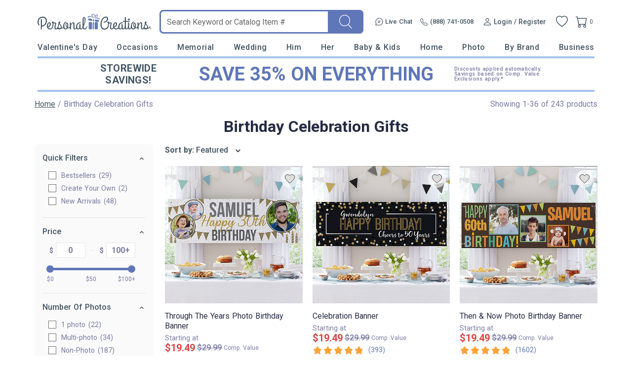

--- FILE ---
content_type: text/html; charset=utf-8
request_url: https://accounts.google.com/o/oauth2/postmessageRelay?parent=https%3A%2F%2Fwww.personalcreations.com&jsh=m%3B%2F_%2Fscs%2Fabc-static%2F_%2Fjs%2Fk%3Dgapi.lb.en.2kN9-TZiXrM.O%2Fd%3D1%2Frs%3DAHpOoo_B4hu0FeWRuWHfxnZ3V0WubwN7Qw%2Fm%3D__features__
body_size: 158
content:
<!DOCTYPE html><html><head><title></title><meta http-equiv="content-type" content="text/html; charset=utf-8"><meta http-equiv="X-UA-Compatible" content="IE=edge"><meta name="viewport" content="width=device-width, initial-scale=1, minimum-scale=1, maximum-scale=1, user-scalable=0"><script src='https://ssl.gstatic.com/accounts/o/2580342461-postmessagerelay.js' nonce="rq1p7h5bx7fHi0u_amEusw"></script></head><body><script type="text/javascript" src="https://apis.google.com/js/rpc:shindig_random.js?onload=init" nonce="rq1p7h5bx7fHi0u_amEusw"></script></body></html>

--- FILE ---
content_type: text/css
request_url: https://www.personalcreations.com/templates/pcrus_new/css/designs.css?58b171e15c9eadcb5e8f4960b4e3c57525af4c0b
body_size: 4223
content:
.designs_page .container-breadcrumbs{
  display: flex;    
  justify-content: space-between;
  align-items: flex-end;
  color: rgba(31, 33, 104, 0.60);
  font-size: 1.6rem;
  font-weight: 400;
  line-height: normal;
}

.designs_page .container-breadcrumbs .component-breadcrumbs{
  font-size: 1.6rem;
  color: rgba(31, 33, 104, 0.60);
  font-family: var(--font-family);
  font-weight: 400;
  line-height: normal;
}

.designs_page .container-breadcrumbs .found_in_breadcrumbs{
  white-space: nowrap;
}

.designs_page .container-page-title .title{
  color: var(--color-pcrus-dark-grey);
  font-family: var(--font-family);
  font-size: 3.2rem;
  font-weight: 600;
  line-height: 3.2rem;
  text-transform: capitalize;
}

.designs_page .container-plp{
  padding: 0 2rem 4.8rem;
}

.designs_page .container-plp .container{
  flex-wrap: nowrap;
}


.designs_page .container-plp .container .left-section{
  flex: 0;
}


.designs_page .container-plp .container .right-section{
  flex: 1;    
  max-width: 100%;
  overflow-x: hidden;
}

.designs_page .container-plp.container-filter-selections{
  display: none;
}

.designs_page .container-filter-selections .sort_menu .filter-header{
  border-bottom: none;
}

.designs_page .container-filter-selections{
  font-family: var(--font-family);
  background-color: var(--color-pcrus-light-grey-6);
  padding: 1.6rem;
  margin: 0 2.4rem 0 0;
  border-radius: .8rem;
}

/* filter numbers section start */
.designs_page .container-filter-selections .filter_nubs {
  display: flex;
  align-items: center;
  justify-content: space-between;
  flex-wrap: wrap;
}

.designs_page .container-filter-selections .filter_nubs .nubs{
  display: flex;
  flex-wrap: wrap;
  align-items: center;
  justify-content: space-between;
  width: 100%;
}

.designs_page .container-filter-selections .filter_nubs .selected_filters_count_message {
  color: var(--color-pcrus-black);  
  font-size: 1.6rem;
  font-weight: 600;
  line-height: 2.4rem; /* 150% */
}

.designs_page .container-filter-selections .filter_nubs .clear_all {
  color: rgba(31, 33, 104, 0.60);
  font-size: 1.5rem;
  font-weight: 400;
  line-height: 1.6rem;
  cursor: pointer;
}

.designs_page .container-filter-selections .filter_nubs .clear_all::before {
  content: url(/templates/images/icon-clean-close.svg);
  margin: 0 0.3rem 0 0;
}
.designs_page .container-filter-selections .filter_nubs .seperate-line{
  border-bottom: 0.1rem solid rgba(0, 0, 0, 0.10);
  width: 100%;
  margin: 1.6rem 0;
}

/* filter number section end */

/* filter selection start */
.designs_page .container-filter-selections .sort_menu .headerbar {
  font-family: var(--font-family);
  font-size: 1.6rem;
  font-weight: 600;
  line-height: 2.4rem; /* 150% */
  padding: 1.6rem 0 0;
  border-top: 0.1rem solid rgba(0, 0, 0, 0.10);
}

.designs_page .container-filter-selections .sort_menu .headerbar .collapse {
  font-size: 1.6rem;
  cursor: pointer;
}

.designs_page .container-filter-selections .sort_menu .list ul li label {
  font-size: 1.4rem;
}

.designs_page .container-filter-selections .sort_menu div.headerbar:not(.headerbar ~.headerbar){
  border: none;
  padding: 0;
}
.designs_page .container-filter-selections .sort_menu .headerbar.first-visible {
  border: none;
  padding: 0;
}

.designs_page .container-filter-selections .list {
  color: rgba(31, 33, 104, 0.60);
  font-family: var(--font-family);
  font-size: 1.4rem;
  font-weight: var(--font-weight-regular);
  line-height: 1.6rem;
}

.designs_page .container-filter-selections .extra_group .checkbox:checked+label::before {
  background: url(/templates/images/icon-checkbox-filled.svg) center no-repeat;
  border-radius: 0.2rem;
}

.designs_page .container-filter-selections .sort_menu .list ul li {
  padding: .5rem 0 .5rem 1.2rem;
}
.designs_page .container-filter-selections .headerbar a {
  font-size: 1.6rem;
  color: var(--color-secondary);
  padding: 1.2rem 0;
}

.designs_page .container-filter-selections .filter_nubs .nubs .nub{
  display: none;
}


.designs_page .container-filter-selections .sort_menu{    
  background-color: var(--color-pcrus-light-grey-6);
}

.designs_page .container-plp .scrollable-list-wrapper .scrollable-list>li {
  margin-right: 1.2rem;
}

.designs_page .container-plp .scrollable-list-wrapper .scrollable-list>li a{
  border-radius: 4px;
  border: 1px solid rgba(0, 0, 0, 0.20);
}
.designs_page .container-plp .scrollable-list-wrapper .scrollable-list>li:hover a,
.designs_page .container-plp .scrollable-list-wrapper .scrollable-list>li.active a{
  border-color: var(--border-color-primary);
  color: var(--color-primary);
}

/* filter selection end */

/* paginator start */
.designs_page .thumbs_pag{
    justify-content: center;
}

.designs_page .thumbs_pag .thumbs_page_right{
    width: 100%;
}
.designs_page .paginator .paginator-conatiner{
    display: flex;
    justify-content: center;
    align-items: center;
    font-family: var(--font-family);
    font-size: 1.4rem;
    font-weight: 400;
    line-height: 2rem;
    gap: 2.4rem;
}
.designs_page .paginator.top{
    display: none;
}
.designs_page .paginator-wrapper .current_page{    
    border: 1px solid #252B42;
    padding: .8rem 1.4rem;
    border-radius: .6rem;
}
.designs_page .paginator-wrapper{    
    padding: 1.6rem 2.4rem;
    margin: 2.4rem 0;
}
.designs_page .paginator.bottom{
    width: 100%;
}
.designs_page .paginator .n.quickfilternav{
    color: var(--color-pcrus-dark-grey);
    text-align: center;
}
.designs_page .paginator .b.quickfilternav .g-icon-arrow-left,
.designs_page .paginator .b.quickfilternav .g-icon-arrow-right{
/* display: none; */
}
.designs_page .paginator .b.quickfilternav.previous{
    padding: .8rem 1.4rem;
    border-radius: .6rem;
    border: 1px solid rgba(0, 0, 0, 0.10);
    background: #FFF;
}
.designs_page .paginator .b.quickfilternav.previous::after{
    content: 'Previous';
}

.designs_page .paginator .b.quickfilternav.next{
    padding: .8rem 1.4rem;
    border-radius: .6rem;
    border: 1px solid rgba(0, 0, 0, 0.10);
    background: #FFF;
}
.designs_page .paginator .b.quickfilternav.next::before{
    content: 'Next';
}
  
/* paginator end */

/* new tag overlay */
.designs_page #category_thumb_wrapper .page-container .category_thumb .thumb_wrapper.new::before {
  content: 'NEW';
  position: absolute;
  top: 2%;
  z-index: 1;
  padding: 4px;
  background-color: var(--color-pcrus-white);
  border-radius: 0px 4px 4px 0px;
  font-weight: 900;
  font-size: 14px;
  color: var(--color-pcrus-indigo);
}

/* new tag overlay end */

/* card thumb start */
.designs_page #category_thumb_wrapper .page-container .category_thumb.card .thumb_description .component-price{
  flex-direction: row;
}

.designs_page #category_thumb_wrapper .page-container .category_thumb.card.calendar .thumb_description .component-price{
  flex-direction: row-reverse;
}

.designs_page #category_thumb_wrapper .page-container .category_thumb .thumb_description .component-price{
    flex-direction: row-reverse;
    align-items: center;
    flex-wrap: nowrap;
}
.designs_page.search_results_page  #category_thumb_wrapper .page-container .category_thumb .thumb_description .component-price {
  flex-direction: row;
}
.search_results_page #category_thumb_wrapper .page-container .category_thumb .thumb_description .description .component-price .as-low-as {
  order: 1;
}

.search_results_page #category_thumb_wrapper .page-container .category_thumb .thumb_description .description .component-price .highlight-alap {
  order: 2;
  margin-left: 0;
}

.search_results_page #category_thumb_wrapper .page-container .category_thumb .thumb_description .description .component-price .g-text-decoration-linethrough {
  order: 3;
  margin-left: 0.3rem;
}

.search_results_page #category_thumb_wrapper .page-container .category_thumb .thumb_description .description .component-price .text-comp-value {
  order: 4;
}

.designs_page #category_thumb_wrapper .page-container .category_thumb .thumb_description .component-price .highlight-alap{
  font-size: 2rem;
  font-weight: 700;
  line-height: 2rem; /* 100% */
  color: var(--color-pcrus-red);
}

.designs_page #category_thumb_wrapper .page-container .category_thumb .thumb_description .component-price .retail-price{
  font-size: 1.6rem;
  font-weight: 500;
}

.designs_page #category_thumb_wrapper .page-container .category_thumb .thumb_description .component-price .text-comp-value{
  color: rgba(31, 33, 104, 0.60);
  font-size: 1.2rem;
  font-style: normal;
  font-weight: 400;
  line-height: 2rem;
}
  
.designs_page #category_thumb_wrapper .page-container .category_thumb .thumb_description .product-rating .g-icon-star{
  margin: 0 .1rem 0 0;
}


.designs_page #category_thumb_wrapper .page-container .category_thumb .thumb_description .product-rating {
  display: flex;
  align-items: center;
}

.designs_page #category_thumb_wrapper .page-container .category_thumb .thumb_description .product-rating .review-count{
  color: var(--color-primary);
  line-height: 2.1rem; /* 150% */
}
.designs_page #category_thumb_wrapper .page-container .category_thumb .thumb_description .product-rating .review-count::before {
  content: '(';
}
.designs_page #category_thumb_wrapper .page-container .category_thumb .thumb_description .product-rating .review-count::after {
  content: ')';
}

.designs_page #category_thumb_wrapper .page-container .category_thumb .thumb_description .product-isnew {
  display: none;
}

.designs_page #category_thumb_wrapper .page-container .category_thumb .btn_unfav,
.designs_page #category_thumb_wrapper .page-container .category_thumb .btn_fav {
  position:unset;
  bottom: unset;
  left: unset;
}

/* card thumb end */

/* Sort Radio Group Start */

.sort-group.radio .sort-option-item .sort_radio {
  display: none;
  width: 1.4rem;
  height: 1.4rem;
  vertical-align: middle;
}

.sort-group.radio .sort-option-item .sort_radio+label:before {
  width: 1.4rem;
  height: 1.4rem;
  position: absolute;
  content: "";
  top: 50%;
  transform: translateY(-50%);
  border: none;
  left: unset;
  right: var(--gap-value-xl);
}

.sort-group.radio .sort-option-item .sort_radio:checked+label:before {
  background: url(/templates/images/icon-checkbox.svg) center no-repeat;
  background-size: 65% auto;
}
/* Sort Radio Group End */

/* Sort dropdown start */
.designs_page .sort-group-wrapper .sort-group {
  position: relative;
}

.designs_page .sort-group-wrapper .headerbar {
  display: flex;
  align-items: center;
  cursor: pointer;
  position: relative;
  padding-right: 3rem;
}

.designs_page .sort-group-wrapper .headerbar::after {
  content: '';
  display: block;
  width: 2rem;
  height: 2rem;
  background: url(/templates/images/icon-arrow-xs.svg) no-repeat;
  background-size: 100% 100%;
  position: absolute;
  top: 0.3rem;
  right: 0;
  transition: transform .3s;
  transform: rotate(90deg);
}

.designs_page .menu-sort-options .sort-group-wrapper.open .headerbar::after {
  transform: rotate(-90deg);
}

.designs_page .sort-group-wrapper .headerbar .group-title,
.designs_page .sort-group-wrapper .headerbar .selected-value {
  font-size: 1.6rem;
  line-height: 2.4rem;
  font-weight: var(--font-weight-bold);
}

.designs_page .sort-group-wrapper .headerbar .selected-value {
  font-weight: var(--font-weight-medium);
  margin-left: 0.4rem;
}

.designs_page .menu-sort-options .sort-group-wrapper:not(.open) .sort-list-wrapper {
  display: none;
}

.designs_page .sort-group-wrapper .sort-group .sort-list-wrapper {
  position: absolute;
  z-index: 9;
  background: var(--color-white);
  filter: drop-shadow(0px 2px 8px rgba(0, 0, 0, 0.05));
  padding: 1.2rem 0;
  border-radius: 0.6rem;
  margin-top: 0.4rem;
}

.designs_page .sort-group-wrapper .sort-group .sort-list-wrapper::after {
  content: " ";
  position: absolute;
  display: block;
  width: 0;
  height: 0;
  border: solid transparent 0.6rem;
  margin-left: -0.6rem;
  bottom: 0.1rem;
  border-top-width: 0;
  border-bottom-color: var(--bg-color-lighten);
  top: -0.5rem;
  left: 50%;
}

.designs_page .sort-group.radio .sort-option-item {
  width: 26rem;
  padding: 0.4rem 2rem;
  position: relative;
}

.designs_page .sort-group.radio .sort-option-item label.radio {
  -webkit-text-size-adjust: none;
  font-size: 1.4rem;
  line-height: 2.4rem;
  font-weight: var(--font-weight-medium);
  color: #75787B;
  margin-bottom: 0;
  text-align: left;
  width: 100%;
  padding-left: 2rem;
}

.designs_page .sort-group.radio .sort-option-item .sort_radio:checked+label {
  color: var(--text-color-header);
}

.designs_page .sort-group.radio .sort-option-item .sort_radio+label:before {
  width: 1.6rem;
  height: 1.6rem;
  left: 1.6rem;
}

/* Sort dropdown end */


/* mobile */
@media (max-width: 575px) {
  .designs_page .container-plp{
    padding:  0 0 4.8rem;
  }
  .designs_page .container-plp .container .toolbar{
    flex-wrap: nowrap;
    align-items: center;
  }
  .designs_page #category_thumb_wrapper .page-container {
    gap: 1.5vmin
  }
  .designs_page #category_thumb_wrapper .page-container .category_thumb {
    width: 49.25vmin;
  }
  .designs_page .container-plp .container .toolbar .filtermenu{
    background-color: unset;
  }

  .designs_page .container-filter-selections .filter_nubs {
    display: flex;
    align-items: center;
    justify-content: flex-start;
    flex-wrap: wrap;
  }
  
  .designs_page .container-filter-selections .filter_nubs .filter_nubs_title {
    width: 100%;
  }

  .designs_page .container-filter-selections .filter_nubs .selected_filters_count_message {
    display: none;
  }
  
  .designs_page .container-plp .container .toolbar .filtermenu .container-filters{
    border-radius: 4px;
    border: 1px solid rgba(0, 0, 0, 0.10);
    margin: 0 .8rem;
  }
  
  .designs_page .container-plp .container .toolbar .filtermenu .container-filters img {
    width: 1.6rem;
  }

  .designs_page .container-plp .container .toolbar .container-filter-selections{
    padding: 0;
    margin: 0;
    color: var(--color-pcrus-dark-grey);
    font-size: 1.4rem;
    font-weight: 500;
    line-height: 16px; /* 114.286% */
    background-color: unset;
    position: relative;
  }
  
  
  .designs_page .container-plp .container .toolbar .container-filter-selections .filter-icon-container {
    display: flex;
    flex-direction: row;
    justify-content: center;
    padding: .8rem;
    gap: .4rem;
    text-align: left;
    width: max-content;
  }

  .designs_page .toolbar .container-filter-selections .filter_nubs{
    margin: .8rem 0;
  }
  
  .designs_page .container-plp .container .toolbar .container-filter-selections .filter_nubs .nubs{
    display: flex;
    flex-wrap: wrap;
    justify-content: flex-start;
    gap: 1.2rem;
    margin: .8rem 0;
    align-items: center;
  }

  .designs_page .container-plp .container .toolbar .container-filter-selections .filter_nubs .nubs .nub{
    display: block;
    padding: .8rem 1.2rem;
    border-radius: .4rem;
    background: #F3F3F4;
    color: var(--color-pcrus-dark-grey);
    font-size: 1.3rem;
    font-weight: 400;
    line-height: 1.6rem;
  }

  .designs_page .container-filter-selections .filter_nubs .clear_all {
    padding: .8rem 1.2rem;
    border-bottom: 1.5px solid var(--color-pcrus-indigo);
  }

  .designs_page .container-plp .container .toolbar .container-filter-selections span {
    width: fit-content;
    font-size: 1.4rem;
    margin: 0 1rem 0 0;
  }

  .designs_page .container-plp .container-filter-selections .sort_menu {
    position: absolute;
    height: auto;
    width: 100vw;
    left: -100vw;
    padding: 0 1.2rem 1.6rem;
    background-color: var(--color-pcrus-white);
    top: 0;
    background: #FFF;
    transition: none;
  }

  .designs_page .container-plp #sort_container .menu-overlay {
    width: 100vw;
    left: 0;
    position: absolute;
    height: 100vh;
    top: 0;
  }

  .designs_page .container-plp .container-filter-selections .sort_menu .filter-header {
    padding: 0 0 .8rem;
    border-bottom: 0.1rem solid rgba(0, 0, 0, 0.10);
  }
  
  .designs_page .container-plp .container-filter-selections .sort_menu .filter-header .container-close{
  }
  
  .designs_page .container-plp .container-filter-selections .sort_menu .filter-header h3 {
    color: var(--color-pcrus-dark-grey);
    font-size: 1.4rem;
    font-family: var(--font-family);
    font-weight: 500;
    line-height: 1.6rem; /* 114.286% */
    text-transform: uppercase;
  }
  
  .designs_page .container-plp .container-filter-selections .sort_menu .filter-header h3::before {
    content: '';
    display: inline-block;
    width: 1.6rem;
    height: 1.6rem;
    background-image: url(/templates/images/icon-filters.png);
    background-size: contain;
    background-repeat: no-repeat;
    vertical-align: middle;
    margin: 0 0.4rem 0;
  }

  .designs_page .container-plp .container-filter-selections .sort_menu.show {
    left: 0;
  }

  .designs_page .container-plp .scrollable-list-wrapper .scrollable-list .pill-item{
  }

  .designs_page .container-plp .scrollable-list-wrapper .scrollable-list .pill-item a {
    border: none;
    padding: 0;
    color: rgba(31, 33, 104, 0.60);
    font-size: 1.2rem;
    font-style: normal;
    font-weight: 400;
    line-height: 1.6rem; /* 133.333% */
  }

  .designs_page .container-breadcrumbs .found_in_breadcrumbs{
    display: none;
  }

  .designs_page .container-page-title .title{
    text-align: center;
    font-size: 2rem;
    font-weight: 600;
    line-height: 2.8rem;
    text-transform: capitalize;
    padding: 2.05vmin;
  }

  .designs_page #category_thumb_wrapper .page-container .category_thumb .thumb_wrapper {
    height: 49.25vmin;
  }
  .designs_page .sort-group-wrapper {
    padding: .8rem 0;
  }

  .designs_page .sort-group-wrapper .sort-group .headerbar .group-title,
  .designs_page .sort_menu .filter_nubs .filter_nubs_title {
    color: var(--color-pcrus-dark-grey);
    font-size: 1.4rem;
    font-weight: 500;
    line-height: 1.6rem; /* 114.286% */
  }
  
  .designs_page .sort-group-wrapper .headerbar::after {
    display: none;
  }

  .designs_page .sort-group-wrapper .sort-group .headerbar .selected-value {
    display: none;
  }

  .designs_page .sort-group-wrapper .sort-group .sort-list-wrapper {
    position: unset;
    z-index: 0;
    background: unset;
    filter: unset;
    border-radius: unset;
    margin: .8rem 0 .8rem;
    padding: 0;
  }

  .designs_page .sort-group-wrapper .sort-group .sort-list-wrapper .sort-option-list {
    display: flex;
    flex-wrap: wrap;
    gap: 1.2rem;
  }

  .designs_page .sort-group-wrapper .sort-group.radio .sort-option-item {
    width: 26rem;
    padding: 0;
    position: relative;
    border-bottom: none;
    width: unset;
    height: fit-content;
  }

  .designs_page .sort-group-wrapper .sort-group.radio .sort-option-item label{
    padding: .8rem 1.2rem;
    border-radius: .4rem;
    border: 0.5px solid rgba(0, 0, 0, 0.20);
    color: rgba(31, 33, 104, 0.60);
    font-size: 1.3rem;
    font-style: normal;
    font-weight: 400;
    line-height: 1.6rem;
    margin: 0;
  }

  .designs_page .sort-group.radio .sort-option-item .sort_radio:checked+label{
    background: unset;
    background-size: unset;
    background-color: #F3F3F4;
  }

  .designs_page .sort-group.radio .sort-option-item .sort_radio+label:before {
    display: none;
  }

  .designs_page .sort-group-wrapper .sort-group .sort-list-wrapper::after {
    display: none;
  }
  

  .designs_page .container-filter-selections .sort_menu .headerbar {
    padding: 0;
    border: none;
  }

  .designs_page .container-filter-selections .sort_menu .headerbar .collapse {
    color: var(--color-pcrus-dark-grey);
    font-size: 1.4rem;
    font-weight: 400;
    line-height: 1.6rem; /* 114.286% */
    padding: 1.6rem 0;
  }

  .designs_page .container-filter-selections .sort_menu .headerbar .collapse.open {
    font-weight: 500;
    border-bottom: none;
  }


  .designs_page .container-filter-selections .sort_menu .list{        
    padding: 0rem 0 1rem;
  }
  
  .designs_page .container-filter-selections .sort_menu .list ul li {
    padding: .6rem 1.2rem;
  }

  .designs_page .container-filter-selections .sort_menu .list ul li label {
    font-size: 1.3rem;
    line-height: 1.6rem;
    color: rgba(31, 33, 104, 0.60);
  }

  .designs_page .container-filter-selections .extra_group .checkbox:checked+label {
    color: var(--color-pcrus-dark-grey);
  }

  .designs_page #category_thumb_wrapper .page-container .category_thumb .thumb_description {
    padding: 0.8rem;
  }
  
  /* to override those in main.css */
  html[ms-theme='pcrus_new'] .designs_page #category_thumb_wrapper .page-container .category_thumb .thumb_description .thumb_titling {
    margin-top: 0;
  }
  
  .designs_page #category_thumb_wrapper .page-container .category_thumb .thumb_description .component-price .highlight-alap{
    font-size: 1.6rem;
    line-height: 1.6rem; /* 100% */
  }

  .designs_page #category_thumb_wrapper .page-container .category_thumb .thumb_description .component-price .retail-price{
    font-size: 1.4rem;
    line-height: 1.6rem; /* 100% */
    font-weight: 400;
  }

  .designs_page #category_thumb_wrapper .page-container .category_thumb .thumb_description .component-price .text-comp-value{
    font-size: 1.1rem;
    font-style: normal;
    font-weight: 400;
    line-height: 1.6rem;
  }
  .designs_page #category_thumb_wrapper .page-container .category_thumb .thumb_description .product-rating .rating-score{
    display: flex;
    align-items: center;
    font-size: 3.07vmin;
    line-height: 2;
    margin-right: 1.4vmin;
    min-width: 10.25vmin;
    border-radius: 0.2rem;
    background: #FFA439;
    padding: 0 0.4rem 0 0.2rem;
    color: var(--color-white);
    font-weight: var(--font-weight-semibold);
  }
  .designs_page #category_thumb_wrapper .page-container .category_thumb .thumb_description .product-rating .rating-score .g-icon-star{
    width: 4.1vmin;
    height: 4.1vmin;
  }
  .designs_page #category_thumb_wrapper .page-container .category_thumb .thumb_description .product-rating .review-count{
    color: var(--color-pcrus-dark-indigo-op60);
    font-size: 3.33vmin;
    font-weight: var(--font-weight-regular);
    line-height: 6.15vmin;
  }
  .designs_page #category_thumb_wrapper .page-container .category_thumb .thumb_description .product-rating .review-count::after,
  .designs_page #category_thumb_wrapper .page-container .category_thumb .thumb_description .product-rating .review-count::before {
    display: none;
  }

  .designs_page .sort_menu .filtration_reset_container {
    display: none;
  }

  .designs_page .sort_menu .filtration_apply_container {
    justify-content: flex-end;
  }

  .designs_page .sort_menu .filtration_apply {
    display: flex;
    padding: .8rem 2rem;
    align-items: center;
    border-radius: .4rem;
    background: var(--color-pcrus-indigo);
    flex: 0;
    white-space: nowrap;
    color: #FFF;
    font-size: 1.3rem;
    font-weight: 500;
    line-height: 1.6rem;
  }

  .designs_page .paginator .paginator-conatiner{
      justify-content: space-between;
      gap: 1rem;
  }

  .designs_page .paginator .paginator-conatiner .quickfilternav:not(.b) {
      display: block;
      text-align: center;
      align-items: center;
      width: 10vmin;
      height: 10vmin;
      line-height: 10vmin;
  }

  .designs_page .container-view-more{
      display: none;
  }
  
  .designs_page #cardThumbnailsContainer .paginator.bottom:not(.paginator-select) {
      display: block;
  }

  .designs_page .paginator-wrapper{
      padding: 1.6rem 1rem;
  }
  
  .designs_page .paginator .b.quickfilternav.previous{
      margin-right: 0;
      padding: .8rem .4rem .8rem 1.4rem;
  }

  .designs_page .paginator .b.quickfilternav.previous::after{
      display: none;
  }
  
  .designs_page .paginator .b.quickfilternav.next{
      margin-left: 0;
      padding: 0.8rem 1.4rem .8rem 0.4rem;
  }
  
  .designs_page .paginator .b.quickfilternav.next::before{
      display: none;
  }
}

@media (min-width: 576px) {
  .designs_page #category_thumb_wrapper .page-container .category_thumb .thumb_wrapper {
    height: auto;
    min-height: 20.8rem;
  }
  .designs_page .paginator .b.quickfilternav.next,
  .designs_page .paginator .b.quickfilternav.previous {
    margin: 0;
  }

  .designs_page .container-breadcrumbs{
    padding: 0 2rem;
  }

  .designs_page #category_thumb_wrapper .page-container .category_thumb .thumb_wrapper {
  }
  .designs_page .sort_menu .filter_nubs .filter_nubs_title {
    display: none;
  }
  /* Sort */
  .menu-sort-options {
    display: flex;
    margin-bottom: 1rem;
  }
  .sort-group-wrapper .sort-group {
    position: relative;
  }

  .sort-group-wrapper .headerbar {
    display: flex;
    align-items: center;
    cursor: pointer;
    position: relative;
    padding-right: 3rem;
  }
  
  .sort-group-wrapper .headerbar::after {
    content: '';
    display: block;
    width: 2rem;
    height: 2rem;
    background: url(/templates/images/icon-arrow-xs.svg) no-repeat;
    background-size: 100% 100%;
    position: absolute;
    top: 0.3rem;
    right: 0;
    transition: transform .3s;
    transform: rotate(90deg);
  }

  .menu-sort-options .sort-group-wrapper.open .headerbar::after {
    transform: rotate(-90deg);
  }

  .sort-group-wrapper .headerbar .group-title,
  .sort-group-wrapper .headerbar .selected-value {
    font-size: 1.6rem;
    line-height: 2.4rem;
    font-weight: var(--font-weight-bold);
  }

  .sort-group-wrapper .headerbar .selected-value {
    font-weight: var(--font-weight-medium);
    margin-left: 0.4rem;
  }

  .menu-sort-options .sort-group-wrapper:not(.open) .sort-list-wrapper {
    display: none;
  }

  .sort-group-wrapper .sort-group .sort-list-wrapper {
    position: absolute;
    z-index: 9;
    background: var(--color-white);
    filter: drop-shadow(0px 2px 8px rgba(0, 0, 0, 0.05));
    padding: 1.2rem 0;
    border-radius: 0.6rem;
    margin-top: 0.4rem;
  }

  .sort-group-wrapper .sort-group .sort-list-wrapper::after {
    content: " ";
    position: absolute;
    display: block;
    width: 0;
    height: 0;
    border: solid transparent 0.6rem;
    margin-left: -0.6rem;
    bottom: 0.1rem;
    border-top-width: 0;
    border-bottom-color: var(--bg-color-lighten);
    top: -0.5rem;
    left: 50%;
  }

  .sort-group.radio .sort-option-item {
    width: 26rem;
    padding: 0.4rem 2rem;
    position: relative;
  }
  
  .sort-group.radio .sort-option-item label.radio {
    -webkit-text-size-adjust: none;
    font-size: 1.4rem;
    line-height: 2.4rem;
    font-weight: var(--font-weight-medium);
    color: #75787B;
    margin-bottom: 0;
    text-align: left;
    width: 100%;
    padding-left: 2rem;
  }
  .sort-group.radio .sort-option-item .sort_radio:checked+label {
    color: var(--text-color-header);
  }
  .sort-group.radio .sort-option-item .sort_radio+label:before {
    width: 1.6rem;
    height: 1.6rem;
    left: 1.6rem;
  }

  /* Qucik Options - color selector Start */
  .designs_page #category_thumb_wrapper .quick-options {
    /* section margin */
    --quick-options-color-margin: 0.8rem 0 0 0;
    /* color icon option */
    --quick-options-coloroption-size: 2rem;
    --quick-options-coloroption-margin: 0 0.4rem 0 0;
    /* more color text */
    --quick-options-moretext-color: rgba(31, 33, 104, 0.60);
    --quick-options-moretext-font-weight: 400;
    --quick-options-moretext-font-size: 1.2rem;
    --quick-options-moretext-line-height: 1;
  }
  /* Qucik Options - color selector End */
}


@media (min-width: 960px) {
  .designs_page.filter_page #category_thumb_wrapper .page-container .category_thumb .thumb_wrapper {
    height: auto;
    min-height: 20.8rem;
  }
  
  .designs_page #category_thumb_wrapper .page-container .category_thumb .thumb_wrapper {
  }
}

@media (min-width: 1200px) {
  .designs_page.filter_page #category_thumb_wrapper .page-container .category_thumb .thumb_wrapper {
    height: 27.8rem;
    min-height: 27.8rem;
  }

  .designs_page .container-breadcrumbs{
    padding: 0;
  }

  /* Qucik Options - color selector Start */
  .designs_page #category_thumb_wrapper .quick-options {
    /* color icon option */
    --quick-options-coloroption-size: 2.4rem;
    --quick-options-coloroption-margin: 0 0.8rem 0 0;
    /* more color text */
    --quick-options-moretext-font-size: 1.4rem;
  }
  /* Qucik Options - color selector End */
}

@media (min-width: 1420px) {
  .designs_page.filter_page #category_thumb_wrapper .page-container .category_thumb .thumb_wrapper {
    height: 26.4rem;
    min-height: 26.4rem;
  }
  .designs_page .paginator .b.quickfilternav.next{
    margin-left: 20%;
  }
  
  .designs_page .paginator .b.quickfilternav.previous{
    margin-right: 20%;
  }
}

@media (min-width: 1900px) {
  .designs_page.filter_page #category_thumb_wrapper .page-container .category_thumb .thumb_wrapper {
    height: 38.4rem;
  }
}
